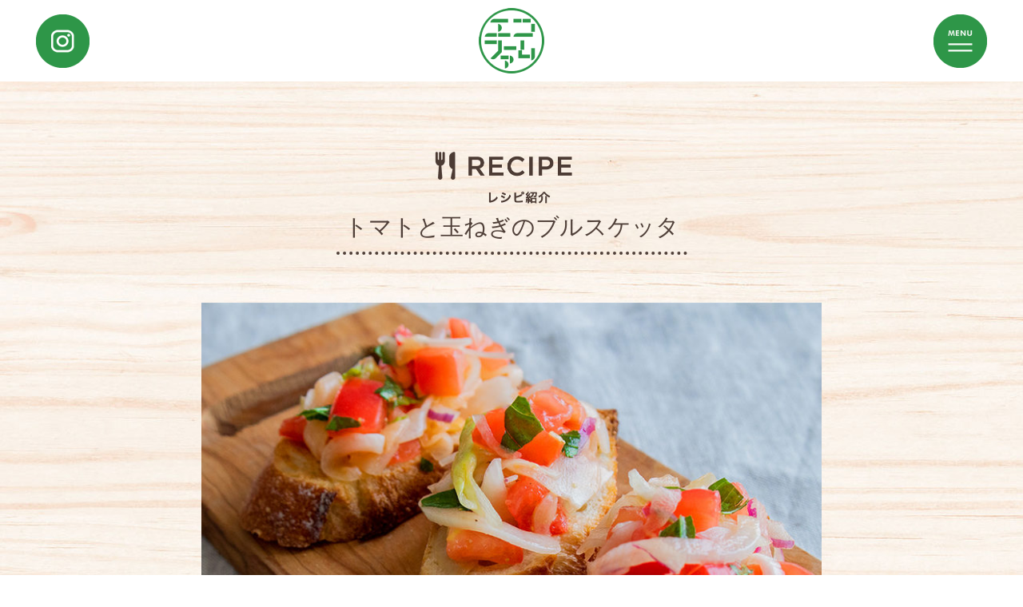

--- FILE ---
content_type: text/html; charset=UTF-8
request_url: https://www.808.jp/recipe/326/
body_size: 7945
content:
<!DOCTYPE html>
<html lang="ja">
<head><!-- Global site tag (gtag.js) - Google Analytics -->
<script async src="https://www.googletagmanager.com/gtag/js?id=UA-154968807-1"></script>
<script>
  window.dataLayer = window.dataLayer || [];
  function gtag(){dataLayer.push(arguments);}
  gtag('js', new Date());

  gtag('config', 'UA-154968807-1');
</script>

	<meta charset="utf-8">
	<meta name="description" itemprop="description" content="ECO FARM エコファームは味と安全性ににこだわったカット野菜を最先端の記述と真心でお届けいたします。" />
<meta name="keywords" itemprop="keywords" content="カット野菜,エコファーム,ECO FARM,神戸,セブンプレミアム,農業,岩岡町,関西三協" />
	<link rel=”shortcut icon” href=”favicon.ico” />
	<title>  トマトと玉ねぎのブルスケッタ　ECO FARM | エコファーム　味と安全性ににこだわったカット野菜</title>
	<meta name="viewport" content="width=device-width, initial-scale=1" />
	<link rel="stylesheet" type="text/css" href="https://www.808.jp/wp-content/themes/ecofarm/css/slider-pro.min.css">
	<link href="https://www.808.jp/wp-content/themes/ecofarm/style.css" rel="stylesheet">
	<meta name='robots' content='max-image-preview:large' />
	<style>img:is([sizes="auto" i], [sizes^="auto," i]) { contain-intrinsic-size: 3000px 1500px }</style>
	<script type="text/javascript">
/* <![CDATA[ */
window._wpemojiSettings = {"baseUrl":"https:\/\/s.w.org\/images\/core\/emoji\/16.0.1\/72x72\/","ext":".png","svgUrl":"https:\/\/s.w.org\/images\/core\/emoji\/16.0.1\/svg\/","svgExt":".svg","source":{"concatemoji":"https:\/\/www.808.jp\/wp-includes\/js\/wp-emoji-release.min.js?ver=6.8.2"}};
/*! This file is auto-generated */
!function(s,n){var o,i,e;function c(e){try{var t={supportTests:e,timestamp:(new Date).valueOf()};sessionStorage.setItem(o,JSON.stringify(t))}catch(e){}}function p(e,t,n){e.clearRect(0,0,e.canvas.width,e.canvas.height),e.fillText(t,0,0);var t=new Uint32Array(e.getImageData(0,0,e.canvas.width,e.canvas.height).data),a=(e.clearRect(0,0,e.canvas.width,e.canvas.height),e.fillText(n,0,0),new Uint32Array(e.getImageData(0,0,e.canvas.width,e.canvas.height).data));return t.every(function(e,t){return e===a[t]})}function u(e,t){e.clearRect(0,0,e.canvas.width,e.canvas.height),e.fillText(t,0,0);for(var n=e.getImageData(16,16,1,1),a=0;a<n.data.length;a++)if(0!==n.data[a])return!1;return!0}function f(e,t,n,a){switch(t){case"flag":return n(e,"\ud83c\udff3\ufe0f\u200d\u26a7\ufe0f","\ud83c\udff3\ufe0f\u200b\u26a7\ufe0f")?!1:!n(e,"\ud83c\udde8\ud83c\uddf6","\ud83c\udde8\u200b\ud83c\uddf6")&&!n(e,"\ud83c\udff4\udb40\udc67\udb40\udc62\udb40\udc65\udb40\udc6e\udb40\udc67\udb40\udc7f","\ud83c\udff4\u200b\udb40\udc67\u200b\udb40\udc62\u200b\udb40\udc65\u200b\udb40\udc6e\u200b\udb40\udc67\u200b\udb40\udc7f");case"emoji":return!a(e,"\ud83e\udedf")}return!1}function g(e,t,n,a){var r="undefined"!=typeof WorkerGlobalScope&&self instanceof WorkerGlobalScope?new OffscreenCanvas(300,150):s.createElement("canvas"),o=r.getContext("2d",{willReadFrequently:!0}),i=(o.textBaseline="top",o.font="600 32px Arial",{});return e.forEach(function(e){i[e]=t(o,e,n,a)}),i}function t(e){var t=s.createElement("script");t.src=e,t.defer=!0,s.head.appendChild(t)}"undefined"!=typeof Promise&&(o="wpEmojiSettingsSupports",i=["flag","emoji"],n.supports={everything:!0,everythingExceptFlag:!0},e=new Promise(function(e){s.addEventListener("DOMContentLoaded",e,{once:!0})}),new Promise(function(t){var n=function(){try{var e=JSON.parse(sessionStorage.getItem(o));if("object"==typeof e&&"number"==typeof e.timestamp&&(new Date).valueOf()<e.timestamp+604800&&"object"==typeof e.supportTests)return e.supportTests}catch(e){}return null}();if(!n){if("undefined"!=typeof Worker&&"undefined"!=typeof OffscreenCanvas&&"undefined"!=typeof URL&&URL.createObjectURL&&"undefined"!=typeof Blob)try{var e="postMessage("+g.toString()+"("+[JSON.stringify(i),f.toString(),p.toString(),u.toString()].join(",")+"));",a=new Blob([e],{type:"text/javascript"}),r=new Worker(URL.createObjectURL(a),{name:"wpTestEmojiSupports"});return void(r.onmessage=function(e){c(n=e.data),r.terminate(),t(n)})}catch(e){}c(n=g(i,f,p,u))}t(n)}).then(function(e){for(var t in e)n.supports[t]=e[t],n.supports.everything=n.supports.everything&&n.supports[t],"flag"!==t&&(n.supports.everythingExceptFlag=n.supports.everythingExceptFlag&&n.supports[t]);n.supports.everythingExceptFlag=n.supports.everythingExceptFlag&&!n.supports.flag,n.DOMReady=!1,n.readyCallback=function(){n.DOMReady=!0}}).then(function(){return e}).then(function(){var e;n.supports.everything||(n.readyCallback(),(e=n.source||{}).concatemoji?t(e.concatemoji):e.wpemoji&&e.twemoji&&(t(e.twemoji),t(e.wpemoji)))}))}((window,document),window._wpemojiSettings);
/* ]]> */
</script>
<style id='wp-emoji-styles-inline-css' type='text/css'>

	img.wp-smiley, img.emoji {
		display: inline !important;
		border: none !important;
		box-shadow: none !important;
		height: 1em !important;
		width: 1em !important;
		margin: 0 0.07em !important;
		vertical-align: -0.1em !important;
		background: none !important;
		padding: 0 !important;
	}
</style>
<link rel='stylesheet' id='wp-block-library-css' href='https://www.808.jp/wp-includes/css/dist/block-library/style.min.css?ver=6.8.2' type='text/css' media='all' />
<style id='classic-theme-styles-inline-css' type='text/css'>
/*! This file is auto-generated */
.wp-block-button__link{color:#fff;background-color:#32373c;border-radius:9999px;box-shadow:none;text-decoration:none;padding:calc(.667em + 2px) calc(1.333em + 2px);font-size:1.125em}.wp-block-file__button{background:#32373c;color:#fff;text-decoration:none}
</style>
<style id='global-styles-inline-css' type='text/css'>
:root{--wp--preset--aspect-ratio--square: 1;--wp--preset--aspect-ratio--4-3: 4/3;--wp--preset--aspect-ratio--3-4: 3/4;--wp--preset--aspect-ratio--3-2: 3/2;--wp--preset--aspect-ratio--2-3: 2/3;--wp--preset--aspect-ratio--16-9: 16/9;--wp--preset--aspect-ratio--9-16: 9/16;--wp--preset--color--black: #000000;--wp--preset--color--cyan-bluish-gray: #abb8c3;--wp--preset--color--white: #ffffff;--wp--preset--color--pale-pink: #f78da7;--wp--preset--color--vivid-red: #cf2e2e;--wp--preset--color--luminous-vivid-orange: #ff6900;--wp--preset--color--luminous-vivid-amber: #fcb900;--wp--preset--color--light-green-cyan: #7bdcb5;--wp--preset--color--vivid-green-cyan: #00d084;--wp--preset--color--pale-cyan-blue: #8ed1fc;--wp--preset--color--vivid-cyan-blue: #0693e3;--wp--preset--color--vivid-purple: #9b51e0;--wp--preset--gradient--vivid-cyan-blue-to-vivid-purple: linear-gradient(135deg,rgba(6,147,227,1) 0%,rgb(155,81,224) 100%);--wp--preset--gradient--light-green-cyan-to-vivid-green-cyan: linear-gradient(135deg,rgb(122,220,180) 0%,rgb(0,208,130) 100%);--wp--preset--gradient--luminous-vivid-amber-to-luminous-vivid-orange: linear-gradient(135deg,rgba(252,185,0,1) 0%,rgba(255,105,0,1) 100%);--wp--preset--gradient--luminous-vivid-orange-to-vivid-red: linear-gradient(135deg,rgba(255,105,0,1) 0%,rgb(207,46,46) 100%);--wp--preset--gradient--very-light-gray-to-cyan-bluish-gray: linear-gradient(135deg,rgb(238,238,238) 0%,rgb(169,184,195) 100%);--wp--preset--gradient--cool-to-warm-spectrum: linear-gradient(135deg,rgb(74,234,220) 0%,rgb(151,120,209) 20%,rgb(207,42,186) 40%,rgb(238,44,130) 60%,rgb(251,105,98) 80%,rgb(254,248,76) 100%);--wp--preset--gradient--blush-light-purple: linear-gradient(135deg,rgb(255,206,236) 0%,rgb(152,150,240) 100%);--wp--preset--gradient--blush-bordeaux: linear-gradient(135deg,rgb(254,205,165) 0%,rgb(254,45,45) 50%,rgb(107,0,62) 100%);--wp--preset--gradient--luminous-dusk: linear-gradient(135deg,rgb(255,203,112) 0%,rgb(199,81,192) 50%,rgb(65,88,208) 100%);--wp--preset--gradient--pale-ocean: linear-gradient(135deg,rgb(255,245,203) 0%,rgb(182,227,212) 50%,rgb(51,167,181) 100%);--wp--preset--gradient--electric-grass: linear-gradient(135deg,rgb(202,248,128) 0%,rgb(113,206,126) 100%);--wp--preset--gradient--midnight: linear-gradient(135deg,rgb(2,3,129) 0%,rgb(40,116,252) 100%);--wp--preset--font-size--small: 13px;--wp--preset--font-size--medium: 20px;--wp--preset--font-size--large: 36px;--wp--preset--font-size--x-large: 42px;--wp--preset--spacing--20: 0.44rem;--wp--preset--spacing--30: 0.67rem;--wp--preset--spacing--40: 1rem;--wp--preset--spacing--50: 1.5rem;--wp--preset--spacing--60: 2.25rem;--wp--preset--spacing--70: 3.38rem;--wp--preset--spacing--80: 5.06rem;--wp--preset--shadow--natural: 6px 6px 9px rgba(0, 0, 0, 0.2);--wp--preset--shadow--deep: 12px 12px 50px rgba(0, 0, 0, 0.4);--wp--preset--shadow--sharp: 6px 6px 0px rgba(0, 0, 0, 0.2);--wp--preset--shadow--outlined: 6px 6px 0px -3px rgba(255, 255, 255, 1), 6px 6px rgba(0, 0, 0, 1);--wp--preset--shadow--crisp: 6px 6px 0px rgba(0, 0, 0, 1);}:where(.is-layout-flex){gap: 0.5em;}:where(.is-layout-grid){gap: 0.5em;}body .is-layout-flex{display: flex;}.is-layout-flex{flex-wrap: wrap;align-items: center;}.is-layout-flex > :is(*, div){margin: 0;}body .is-layout-grid{display: grid;}.is-layout-grid > :is(*, div){margin: 0;}:where(.wp-block-columns.is-layout-flex){gap: 2em;}:where(.wp-block-columns.is-layout-grid){gap: 2em;}:where(.wp-block-post-template.is-layout-flex){gap: 1.25em;}:where(.wp-block-post-template.is-layout-grid){gap: 1.25em;}.has-black-color{color: var(--wp--preset--color--black) !important;}.has-cyan-bluish-gray-color{color: var(--wp--preset--color--cyan-bluish-gray) !important;}.has-white-color{color: var(--wp--preset--color--white) !important;}.has-pale-pink-color{color: var(--wp--preset--color--pale-pink) !important;}.has-vivid-red-color{color: var(--wp--preset--color--vivid-red) !important;}.has-luminous-vivid-orange-color{color: var(--wp--preset--color--luminous-vivid-orange) !important;}.has-luminous-vivid-amber-color{color: var(--wp--preset--color--luminous-vivid-amber) !important;}.has-light-green-cyan-color{color: var(--wp--preset--color--light-green-cyan) !important;}.has-vivid-green-cyan-color{color: var(--wp--preset--color--vivid-green-cyan) !important;}.has-pale-cyan-blue-color{color: var(--wp--preset--color--pale-cyan-blue) !important;}.has-vivid-cyan-blue-color{color: var(--wp--preset--color--vivid-cyan-blue) !important;}.has-vivid-purple-color{color: var(--wp--preset--color--vivid-purple) !important;}.has-black-background-color{background-color: var(--wp--preset--color--black) !important;}.has-cyan-bluish-gray-background-color{background-color: var(--wp--preset--color--cyan-bluish-gray) !important;}.has-white-background-color{background-color: var(--wp--preset--color--white) !important;}.has-pale-pink-background-color{background-color: var(--wp--preset--color--pale-pink) !important;}.has-vivid-red-background-color{background-color: var(--wp--preset--color--vivid-red) !important;}.has-luminous-vivid-orange-background-color{background-color: var(--wp--preset--color--luminous-vivid-orange) !important;}.has-luminous-vivid-amber-background-color{background-color: var(--wp--preset--color--luminous-vivid-amber) !important;}.has-light-green-cyan-background-color{background-color: var(--wp--preset--color--light-green-cyan) !important;}.has-vivid-green-cyan-background-color{background-color: var(--wp--preset--color--vivid-green-cyan) !important;}.has-pale-cyan-blue-background-color{background-color: var(--wp--preset--color--pale-cyan-blue) !important;}.has-vivid-cyan-blue-background-color{background-color: var(--wp--preset--color--vivid-cyan-blue) !important;}.has-vivid-purple-background-color{background-color: var(--wp--preset--color--vivid-purple) !important;}.has-black-border-color{border-color: var(--wp--preset--color--black) !important;}.has-cyan-bluish-gray-border-color{border-color: var(--wp--preset--color--cyan-bluish-gray) !important;}.has-white-border-color{border-color: var(--wp--preset--color--white) !important;}.has-pale-pink-border-color{border-color: var(--wp--preset--color--pale-pink) !important;}.has-vivid-red-border-color{border-color: var(--wp--preset--color--vivid-red) !important;}.has-luminous-vivid-orange-border-color{border-color: var(--wp--preset--color--luminous-vivid-orange) !important;}.has-luminous-vivid-amber-border-color{border-color: var(--wp--preset--color--luminous-vivid-amber) !important;}.has-light-green-cyan-border-color{border-color: var(--wp--preset--color--light-green-cyan) !important;}.has-vivid-green-cyan-border-color{border-color: var(--wp--preset--color--vivid-green-cyan) !important;}.has-pale-cyan-blue-border-color{border-color: var(--wp--preset--color--pale-cyan-blue) !important;}.has-vivid-cyan-blue-border-color{border-color: var(--wp--preset--color--vivid-cyan-blue) !important;}.has-vivid-purple-border-color{border-color: var(--wp--preset--color--vivid-purple) !important;}.has-vivid-cyan-blue-to-vivid-purple-gradient-background{background: var(--wp--preset--gradient--vivid-cyan-blue-to-vivid-purple) !important;}.has-light-green-cyan-to-vivid-green-cyan-gradient-background{background: var(--wp--preset--gradient--light-green-cyan-to-vivid-green-cyan) !important;}.has-luminous-vivid-amber-to-luminous-vivid-orange-gradient-background{background: var(--wp--preset--gradient--luminous-vivid-amber-to-luminous-vivid-orange) !important;}.has-luminous-vivid-orange-to-vivid-red-gradient-background{background: var(--wp--preset--gradient--luminous-vivid-orange-to-vivid-red) !important;}.has-very-light-gray-to-cyan-bluish-gray-gradient-background{background: var(--wp--preset--gradient--very-light-gray-to-cyan-bluish-gray) !important;}.has-cool-to-warm-spectrum-gradient-background{background: var(--wp--preset--gradient--cool-to-warm-spectrum) !important;}.has-blush-light-purple-gradient-background{background: var(--wp--preset--gradient--blush-light-purple) !important;}.has-blush-bordeaux-gradient-background{background: var(--wp--preset--gradient--blush-bordeaux) !important;}.has-luminous-dusk-gradient-background{background: var(--wp--preset--gradient--luminous-dusk) !important;}.has-pale-ocean-gradient-background{background: var(--wp--preset--gradient--pale-ocean) !important;}.has-electric-grass-gradient-background{background: var(--wp--preset--gradient--electric-grass) !important;}.has-midnight-gradient-background{background: var(--wp--preset--gradient--midnight) !important;}.has-small-font-size{font-size: var(--wp--preset--font-size--small) !important;}.has-medium-font-size{font-size: var(--wp--preset--font-size--medium) !important;}.has-large-font-size{font-size: var(--wp--preset--font-size--large) !important;}.has-x-large-font-size{font-size: var(--wp--preset--font-size--x-large) !important;}
:where(.wp-block-post-template.is-layout-flex){gap: 1.25em;}:where(.wp-block-post-template.is-layout-grid){gap: 1.25em;}
:where(.wp-block-columns.is-layout-flex){gap: 2em;}:where(.wp-block-columns.is-layout-grid){gap: 2em;}
:root :where(.wp-block-pullquote){font-size: 1.5em;line-height: 1.6;}
</style>
<link rel='stylesheet' id='contact-form-7-css' href='https://www.808.jp/wp-content/plugins/contact-form-7/includes/css/styles.css?ver=6.1.4' type='text/css' media='all' />
<link rel="https://api.w.org/" href="https://www.808.jp/wp-json/" /><link rel="alternate" title="JSON" type="application/json" href="https://www.808.jp/wp-json/wp/v2/recipe/326" /><link rel="EditURI" type="application/rsd+xml" title="RSD" href="https://www.808.jp/xmlrpc.php?rsd" />
<meta name="generator" content="WordPress 6.8.2" />
<link rel="canonical" href="https://www.808.jp/recipe/326/" />
<link rel='shortlink' href='https://www.808.jp/?p=326' />
<link rel="alternate" title="oEmbed (JSON)" type="application/json+oembed" href="https://www.808.jp/wp-json/oembed/1.0/embed?url=https%3A%2F%2Fwww.808.jp%2Frecipe%2F326%2F" />
<link rel="alternate" title="oEmbed (XML)" type="text/xml+oembed" href="https://www.808.jp/wp-json/oembed/1.0/embed?url=https%3A%2F%2Fwww.808.jp%2Frecipe%2F326%2F&#038;format=xml" />
<link rel="icon" href="https://www.808.jp/wp-content/uploads/2024/03/cropped-green_logo-1-32x32.png" sizes="32x32" />
<link rel="icon" href="https://www.808.jp/wp-content/uploads/2024/03/cropped-green_logo-1-192x192.png" sizes="192x192" />
<link rel="apple-touch-icon" href="https://www.808.jp/wp-content/uploads/2024/03/cropped-green_logo-1-180x180.png" />
<meta name="msapplication-TileImage" content="https://www.808.jp/wp-content/uploads/2024/03/cropped-green_logo-1-270x270.png" />
	<script src="https://www.808.jp/wp-content/themes/ecofarm/js/jquery.min.js"></script>
	<script src="https://www.808.jp/wp-content/themes/ecofarm/js/jquery.SliderPro.min.js"></script>
	<script src="https://www.808.jp/wp-content/themes/ecofarm/js/smoothscroll.js"></script>
	<script src="https://www.808.jp/wp-content/themes/ecofarm/js/common.js"></script>
	<script type="text/javascript">
		var imageSrcs = new Array();

		imageSrcs = [
		    'https://www.808.jp/wp-content/themes/ecofarm/img/home_top1.jpg',
		    'https://www.808.jp/wp-content/themes/ecofarm/img/home_top2.jpg',
		    'https://www.808.jp/wp-content/themes/ecofarm/img/home_top3.jpg',
		    'https://www.808.jp/wp-content/themes/ecofarm/img/home_top4.jpg',
			'https://www.808.jp/wp-content/themes/ecofarm/img/sp_home_top1.jpg',
		    'https://www.808.jp/wp-content/themes/ecofarm/img/sp_home_top2.jpg',
		    'https://www.808.jp/wp-content/themes/ecofarm/img/sp_home_top3.jpg',
		    'https://www.808.jp/wp-content/themes/ecofarm/img/sp_home_top4.jpg',
		];

		var loaded = 0;
		$.each(imageSrcs,function(index,val){
		  var img = $( new Image() );
		  img.bind('load', function(){
		          loaded++;
		          if(loaded == imageSrcs.length){
		    imagesCompleted();
		  }
		  } );
		  img.attr('src',this);
		});
		function imagesCompleted( ){
		    setTimeout('load()',100);
		}
		function load(){
		  $("#loader").fadeOut(800);
		  $(".wrapper").fadeIn(1000);
		  $("#fade").fadeOut(800);

		  var speed = 400;
		  var href = location.hash;
		  if (!href) {
		      target = $("#top");
		  } else {
		      var target = $(href);
		  }
// 		  var position = target.offset().top;
// 		  var headerHeight = $("#header").outerHeight();
// 		  position = position - headerHeight;
// 		  console.log(position);

// 		  $('html,body').animate({
// 		      scrollTop: position
// 		  }, speed, 'swing');
		}
	</script>
</head>
	
<body>
	<div id="loader"><img src="https://www.808.jp/wp-content/themes/ecofarm/img/loading.gif" /></div>
	<div id="fade"></div>
	<div class="wrapper">
		<div class="menu">
			<p class="menu_close"><img src="https://www.808.jp/wp-content/themes/ecofarm/img/menu_close.png"></p>
			<p class="menu_logo"><a href="https://www.808.jp"><img src="https://www.808.jp/wp-content/themes/ecofarm/img/top_logo.png"></a></p>
			<p class="menu_home"><a href="https://www.808.jp"><img src="https://www.808.jp/wp-content/themes/ecofarm/img/menu_home.png"></a></p>
			<p class="menu_products"><a href="https://www.808.jp/product"><img src="https://www.808.jp/wp-content/themes/ecofarm/img/menu_products.png"></a></p>
			<p class="menu_our_prides"><a href="https://www.808.jp/pride"><img src="https://www.808.jp/wp-content/themes/ecofarm/img/menu_our_prides.png"></a></p>
			<p class="menu_now"><a href="https://www.808.jp/now"><img src="https://www.808.jp/wp-content/themes/ecofarm/img/menu_now.png"></a></p>
			<p class="menu_recipe"><a href="https://www.808.jp/recipe"><img src="https://www.808.jp/wp-content/themes/ecofarm/img/menu_recipe.png"></a></p>
			<p class="menu_instagram"><a href="https://www.instagram.com/ecofarm1808/" target="blank"><img src="https://www.808.jp/wp-content/themes/ecofarm/img/instagram_white.png"></a></p>
			<ul>
  				<li><a href="https://www.808.jp/company">会社概要</a></li><li> ｜ </li>
    			<li><a href="https://www.808.jp/contactform">お問い合わせ</a></li><li> ｜ </li>
    			<li><a href="https://www.808.jp/faq">よくあるご質問</a></li>
  			</ul>
		</div>		<div class="home_sec01_menu" id="common_top_menu">
			<p class="fl"><a href="https://www.instagram.com/ecofarm1808/" target="blank"><img src="https://www.808.jp/wp-content/themes/ecofarm/img/green_instagram.png"></a></p>
			<p class="fr menu_icon_click"><img src="https://www.808.jp/wp-content/themes/ecofarm/img/menu_icon.png"></p>
			<p class="home_sec01_green_logo"><a href="https://www.808.jp/"><img src="https://www.808.jp/wp-content/themes/ecofarm/img/green_logo.png"></a></p>
		</div>
<div class="common_top_menu"></div>
		<div class="recipes_header">
			<p class="recipes_header_img"><img src="https://www.808.jp/wp-content/themes/ecofarm/img/recipe_logo.png"></p>
		</div>	
		
				
				<div class="recipe_title mgt10">
			<p><span class="product_title_text">トマトと玉ねぎのブルスケッタ</span></p>
		</div>
		<div class="recipe_main ">
			<div class="recipe_main_img">
				<p><img src="https://www.808.jp/wp-content/uploads/2020/07/877-800x614-1-800x614.jpg"></p>
				<div class="recipe_main_detail">
					<p class="recipe_main_detail_text">簡単おしゃれで美味しいイタリアン前菜</p>
					<p class="recipe_main_detail_time">2~3人分</p>
				</div>
			</div>
			<div class="recipe_main_content mgt60">
				<div class="recipe_main_content_material">
					<p class="recipe_material_header"><img src="https://www.808.jp/wp-content/themes/ecofarm/img/recipe_material_header.png"></p>
															<p class="recipe_main_content_item">淡路島産玉ねぎサラダ…1パック</p>
										<p class="recipe_main_content_item">トマト…1個</p>
										<p class="recipe_main_content_item">バゲット…1/2本</p>
										<p class="recipe_main_content_item">バジル…2~3枚</p>
										<p class="recipe_main_content_item">にんにく…1/2個</p>
										<p class="recipe_main_content_item">オリーブオイル…小さじ2、塩…小さじ1/3、胡椒…少々</p>
														</div>
				<div class="recipe_main_conent_method">
					<p class="recipe_method_header"><img src="https://www.808.jp/wp-content/themes/ecofarm/img/recipe_method_header.png"></p>
															<p class="recipe_main_content_item">１. トマトは角切りにして水気を切り、バジルは小さく手でちぎる。バゲットは1.5cm幅に切る。</p>
										<p class="recipe_main_content_item">２. 玉ねぎに塩を半量振りしんなりしたら水気を切り、トマト、バジル、オリーブオイル、胡椒、残りの塩を入れて和える。</p>
										<p class="recipe_main_content_item">３. バゲットをトースターで軽く焼き、にんにくをこすりつけて風味付けし、２をのせて完成。</p>
															
				</div>
			</div>
		</div>
		<div class="recipe_products">
			<p class="recipe_products_header"><span class="product_title_text"><img src="https://www.808.jp/wp-content/themes/ecofarm/img/recipe_product.png"></span></p>
			<div class="recipe_products_list">
														<div>
						<p><a href="https://www.808.jp/product/224/"><img src="https://www.808.jp/wp-content/uploads/2019/11/tamanegi-1.jpg"></a></p>
						<p class="mgt15">玉ねぎサラダ</p>
					</div>
																								
			</div>
		</div>
				<div class="mgt45 mgb60">
			<p class="products_btn"><a href="https://www.808.jp/recipe">レシピ一覧へ戻る</a></p>
		</div>
		<div class="recent_recipe mgt30">
			<p class="recent_recipe_header"><span class="product_title_text"><img src="https://www.808.jp/wp-content/themes/ecofarm/img/recent_recipe.png"></span></p>
		</div>
		<div class="now_relatives mgt60">
			<div class="recipe_items mgt50">
								<div class="recipe_item">
					<a href="https://www.808.jp/recipe/953/"><p class="recipe_item_img"><img src="https://www.808.jp/wp-content/uploads/2025/12/2-1.jpg"></p>
					<p class="recipe_item_text"><span class="recipe_item_time">2026.01.19</span><span class="recipe_item_title">ベーコン巻きミートローフ</span></p></a>
				</div>
								<div class="recipe_item">
					<a href="https://www.808.jp/recipe/950/"><p class="recipe_item_img"><img src="https://www.808.jp/wp-content/uploads/2025/12/1.jpg"></p>
					<p class="recipe_item_text"><span class="recipe_item_time">2025.12.29</span><span class="recipe_item_title">参鶏湯風鍋</span></p></a>
				</div>
								<div class="recipe_item">
					<a href="https://www.808.jp/recipe/948/"><p class="recipe_item_img"><img src="https://www.808.jp/wp-content/uploads/2025/12/3-1-800x800.jpg"></p>
					<p class="recipe_item_text"><span class="recipe_item_time">2025.12.23</span><span class="recipe_item_title">アボカドムースとえびのサラダ仕立て</span></p></a>
				</div>
							</div>
		</div>
		    <div class="footer">
    	<div class="footer_right">
    		<ul>
				<li><a href="https://www.808.jp/company">会社概要</a></li><li> ｜ </li>
    			<li><a href="https://www.808.jp/contactform">お問い合わせ</a></li><li> ｜ </li>
    			<li><a href="https://www.808.jp/faq">よくあるご質問</a></li>
    		</ul>
    		<p class="copyright pc">Copyright © Kansaisankyo Inc.All Rights Reserved.</p>
    	</div>
    	<div class="footer_left">
    		<p class="footer_logo"><a href="https://www.808.jp/"><img src="https://www.808.jp/wp-content/themes/ecofarm/img/top_logo.png"></a></p>
    	</div>
		<p class="copyright sp">Copyright © Kansaisankyo Inc.All Rights Reserved.</p>
    </div>
  </div>
  <script type="speculationrules">
{"prefetch":[{"source":"document","where":{"and":[{"href_matches":"\/*"},{"not":{"href_matches":["\/wp-*.php","\/wp-admin\/*","\/wp-content\/uploads\/*","\/wp-content\/*","\/wp-content\/plugins\/*","\/wp-content\/themes\/ecofarm\/*","\/*\\?(.+)"]}},{"not":{"selector_matches":"a[rel~=\"nofollow\"]"}},{"not":{"selector_matches":".no-prefetch, .no-prefetch a"}}]},"eagerness":"conservative"}]}
</script>
<script type="text/javascript" src="https://www.808.jp/wp-includes/js/dist/hooks.min.js?ver=4d63a3d491d11ffd8ac6" id="wp-hooks-js"></script>
<script type="text/javascript" src="https://www.808.jp/wp-includes/js/dist/i18n.min.js?ver=5e580eb46a90c2b997e6" id="wp-i18n-js"></script>
<script type="text/javascript" id="wp-i18n-js-after">
/* <![CDATA[ */
wp.i18n.setLocaleData( { 'text direction\u0004ltr': [ 'ltr' ] } );
/* ]]> */
</script>
<script type="text/javascript" src="https://www.808.jp/wp-content/plugins/contact-form-7/includes/swv/js/index.js?ver=6.1.4" id="swv-js"></script>
<script type="text/javascript" id="contact-form-7-js-translations">
/* <![CDATA[ */
( function( domain, translations ) {
	var localeData = translations.locale_data[ domain ] || translations.locale_data.messages;
	localeData[""].domain = domain;
	wp.i18n.setLocaleData( localeData, domain );
} )( "contact-form-7", {"translation-revision-date":"2025-11-30 08:12:23+0000","generator":"GlotPress\/4.0.3","domain":"messages","locale_data":{"messages":{"":{"domain":"messages","plural-forms":"nplurals=1; plural=0;","lang":"ja_JP"},"This contact form is placed in the wrong place.":["\u3053\u306e\u30b3\u30f3\u30bf\u30af\u30c8\u30d5\u30a9\u30fc\u30e0\u306f\u9593\u9055\u3063\u305f\u4f4d\u7f6e\u306b\u7f6e\u304b\u308c\u3066\u3044\u307e\u3059\u3002"],"Error:":["\u30a8\u30e9\u30fc:"]}},"comment":{"reference":"includes\/js\/index.js"}} );
/* ]]> */
</script>
<script type="text/javascript" id="contact-form-7-js-before">
/* <![CDATA[ */
var wpcf7 = {
    "api": {
        "root": "https:\/\/www.808.jp\/wp-json\/",
        "namespace": "contact-form-7\/v1"
    }
};
/* ]]> */
</script>
<script type="text/javascript" src="https://www.808.jp/wp-content/plugins/contact-form-7/includes/js/index.js?ver=6.1.4" id="contact-form-7-js"></script>
</body>
</html>

--- FILE ---
content_type: text/css
request_url: https://www.808.jp/wp-content/themes/ecofarm/style.css
body_size: 10532
content:
@charset "UTF-8";
/*
Theme Name: ecofarm
Author: ecofarm
Version: 1.0
*/

/*----------------------------------------------------
 base
----------------------------------------------------*/
html,
body {
  height: 100%;
}

/*----------------------------------------------------
 reset
----------------------------------------------------*/
html,
body,
div,
span,
object,
iframe,
h1,
h2,
h3,
h4,
h5,
h6,
p,
blockquote,
pre,
abbr,
address,
cite,
code,
del,
dfn,
em,
img,
ins,
kbd,
q,
samp,
small,
strong,
sub,
sup,
var,
b,
i,
dl,
dt,
dd,
ol,
ul,
li,
fieldset,
form,
label,
legend,
table,
caption,
tbody,
tfoot,
thead,
tr,
th,
td,
article,
aside,
canvas,
details,
figcaption,
figure,
footer,
header,
menu,
nav,
section,
summary,
time,
mark,
audio,
video {
  margin: 0;
  padding: 0;
  border: 0;
  outline: 0;
  font-size: inherit;
  font-weight: inherit;
  vertical-align: baseline;
  background: transparent;
}
article,
aside,
details,
figcaption,
figure,
footer,
header,
hgroup,
menu,
nav,
section,
main,
summary {
  display: block;
}

/*----------------------------------------------------
 base
----------------------------------------------------*/
html {
  -webkit-text-size-adjust: 100%;
}
body {
  font-family: "ヒラギノ角ゴ Pro W3", "Hiragino Kaku Gothic Pro", "メイリオ",
    "Meiryo", "ＭＳ Ｐゴシック", arial, helvetica, sans-serif;
  width: 100%;
  font-weight: 300;
  min-width: 1000px;
  margin: 0;
  padding: 0;
  font-size: 15.4px;
  text-align: center;
  letter-spacing: 0;
  color: #322d29;
  word-break: break-all;
  overflow-wrap: break-word;
  box-sizing: border-box;
}
.fontb {
  font-weight: bold;
}
.txt_aln_l {
  text-align: left;
}
.txt_aln_c {
  text-align: center;
}
.txt_aln_r {
  text-align: right;
}
.w3 {
  font-weight: 300;
}
.w6 {
  font-weight: 600;
}
.clear {
  clear: both;
}
.clearfix {
  *zoom: 1;
}
.clearfix:after {
  content: "";
  display: block;
  height: 0;
  clear: both;
  overflow: hidden;
}
.fl {
  float: left;
}
.fr {
  float: right;
}
img {
  outline: 0;
  max-width: 100%;
  vertical-align: top;
  -ms-interpolation-mode: bicubic;
}
button {
  background: white;
}
a {
  cursor: pointer;
  text-decoration: none;
  outline: 0;
  border: 0;
  opacity: 1;
  color: white;
  -webkit-transition: opacity 0.3s ease-out 0s;
  -moz-transition: opacity 0.3s ease-out 0s;
  transition: opacity 0.3s ease-out 0s;
}
a img {
  -webkit-transition: opacity 0.3s ease-out 0s;
  -moz-transition: opacity 0.3s ease-out 0s;
  transition: opacity 0.3s ease-out 0s;
}
a p {
  -webkit-transition: opacity 0.3s ease-out 0s;
  -moz-transition: opacity 0.3s ease-out 0s;
  transition: opacity 0.3s ease-out 0s;
}
a:hover {
  opacity: 0.7;
}
a img:hover {
  opacity: 0.7;
}
a p:hover {
  opacity: 0.7;
}
.recipe_item a {
  color: inherit;
}
.home_sec03 .now_img {
  background: white;
}
.contents {
  opacity: 0.1;
  transform: translate(0, 50px);
  transition: all 300ms;
}
.scrollin {
  opacity: 1;
  transform: translate(0, 0);
}
.video-container {
  position: relative;
  padding-bottom: 56.25%;
  padding-top: 30px;
  height: 0;
  overflow: hidden;
}

.video-container iframe,
.video-container object,
.video-container embed {
  position: absolute;
  top: 0;
  left: 0;
  width: 100%;
  height: 100%;
}
.video-container {
  position: relative;
  padding-bottom: 56.25%;
  padding-top: 30px;
  height: 0;
  overflow: hidden;
}

.video-container iframe,
.video-container object,
.video-container embed {
  position: absolute;
  top: 0;
  left: 0;
  width: 100%;
  height: 100%;
}
@media screen and (max-width: 768px) {
  .pc {
    display: none !important;
  }
}
@media screen and (min-width: 769px) {
  .sp {
    display: none !important;
  }
  .sp_flr {
    float: none;
  }
  .sp_fll {
    float: none;
  }
  .img_block {
    display: flex;
  }
}
.font10 {
  font-size: 10px;
}
.font11 {
  font-size: 11px;
}
.font12 {
  font-size: 12px;
}
.font14 {
  font-size: 14px;
}
.font15 {
  font-size: 15px;
}
.font16 {
  font-size: 16px;
}
.font17 {
  font-size: 17px;
}
.font18 {
  font-size: 18px;
}
.font20 {
  font-size: 20px;
}
.font23 {
  font-size: 23px;
}
.font24 {
  font-size: 24px;
}
.font28 {
  font-size: 28px;
}
.font30 {
  font-size: 30px;
}
.font31 {
  font-size: 31px;
}
.font34 {
  font-size: 34px;
}
.font36 {
  font-size: 36px;
}
.font38 {
  font-size: 38px;
}
.font32 {
  font-size: 32px;
}
.font40 {
  font-size: 40px;
}
.font42 {
  font-size: 42px;
}
.font45 {
  font-size: 45px;
}
.font48 {
  font-size: 48px;
}
.font52 {
  font-size: 52px;
}
.font54 {
  font-size: 54px;
}
.font64 {
  font-size: 64px;
}
/***************
margins
***************/
.mgt5 {
  margin-top: 5px;
}
.mgt10 {
  margin-top: 10px;
}
.mgt15 {
  margin-top: 15px;
}
.mgt20 {
  margin-top: 20px;
}
.mgt25 {
  margin-top: 25px;
}
.mgt30 {
  margin-top: 30px;
}
.mgt35 {
  margin-top: 35px;
}
.mgt40 {
  margin-top: 40px;
}
.mgt45 {
  margin-top: 45px;
} /**/
.mgt50 {
  margin-top: 50px;
} /**/
.mgt60 {
  margin-top: 60px;
}
.mgt70 {
  margin-top: 70px;
}
.mgt80 {
  margin-top: 80px;
}
.mgt90 {
  margin-top: 90px;
}
.mgt100 {
  margin-top: 100px;
}

.mgb5 {
  margin-bottom: 5px;
}
.mgb10 {
  margin-bottom: 10px;
}
.mgb15 {
  margin-bottom: 15px;
}
.mgb20 {
  margin-bottom: 20px;
}
.mgb25 {
  margin-bottom: 25px;
}
.mgb30 {
  margin-bottom: 30px;
}
.mgb35 {
  margin-bottom: 35px;
}
.mgb40 {
  margin-bottom: 40px;
}
.mgb45 {
  margin-bottom: 45px;
}
.mgb50 {
  margin-bottom: 50px;
}
.mgb60 {
  margin-bottom: 60px;
}
.mgb70 {
  margin-bottom: 70px;
}
.mgb80 {
  margin-bottom: 80px;
}
.mgb90 {
  margin-bottom: 90px;
}
.mgb100 {
  margin-bottom: 100px;
} /**/

.mgl5 {
  margin-left: 5px;
}
.mgl10 {
  margin-left: 10px;
}
.mgl15 {
  margin-left: 15px;
}
.mgl20 {
  margin-left: 20px;
}
.mgl25 {
  margin-left: 25px;
}
.mgl30 {
  margin-left: 30px;
}
.mgl35 {
  margin-left: 35px;
}
.mgl40 {
  margin-left: 40px;
}
.mgl45 {
  margin-left: 45px;
}
.mgl50 {
  margin-left: 50px;
}
.mgl60 {
  margin-left: 60px;
}
.mgl70 {
  margin-left: 70px;
}
.mgl80 {
  margin-left: 80px;
}
.mgl90 {
  margin-left: 90px;
}
.mgl100 {
  margin-left: 100px;
}

.mgr5 {
  margin-right: 5px;
}
.mgr10 {
  margin-right: 10px;
}
.mgr15 {
  margin-right: 15px;
}
.mgr20 {
  margin-right: 20px;
}
.mgr25 {
  margin-right: 25px;
}
.mgr30 {
  margin-right: 30px;
}
.mgr35 {
  margin-right: 35px;
}
.mgr40 {
  margin-right: 40px;
}
.mgr45 {
  margin-right: 45px;
}
.mgr50 {
  margin-right: 50px;
}
.mgr60 {
  margin-right: 60px;
}
.mgr70 {
  margin-right: 70px;
}
.mgr80 {
  margin-right: 80px;
}
.mgr90 {
  margin-right: 90px;
}
.mgr100 {
  margin-right: 100px;
}
/***************
paddings
***************/
.pdt5 {
  padding-top: 5px;
}
.pdt10 {
  padding-top: 10px;
}
.pdt15 {
  padding-top: 15px;
}
.pdt20 {
  padding-top: 20px;
}
.pdt25 {
  padding-top: 25px;
}
.pdt30 {
  padding-top: 30px;
}
.pdt35 {
  padding-top: 35px;
}
.pdt40 {
  padding-top: 40px;
}
.pdt45 {
  padding-top: 45px;
} /**/
.pdt50 {
  padding-top: 50px;
} /**/
.pdt60 {
  padding-top: 60px;
}
.pdt70 {
  padding-top: 70px;
}
.pdt75 {
  padding-top: 70px;
} /**/
.pdt80 {
  padding-top: 80px;
}
.pdt90 {
  padding-top: 90px;
}
.pdt100 {
  padding-top: 100px;
}
.pdt150 {
  padding-top: 150px;
}

.pdb5 {
  padding-bottom: 5px;
}
.pdb10 {
  padding-bottom: 10px;
}
.pdb15 {
  padding-bottom: 15px;
}
.pdb20 {
  padding-bottom: 20px;
}
.pdb25 {
  padding-bottom: 25px;
}
.pdb30 {
  padding-bottom: 30px;
}
.pdb35 {
  padding-bottom: 35px;
}
.pdb40 {
  padding-bottom: 40px;
}
.pdb45 {
  padding-bottom: 45px;
}
.pdb50 {
  padding-bottom: 50px;
}
.pdb60 {
  padding-bottom: 60px;
}
.pdb70 {
  padding-bottom: 70px;
}
.pdb80 {
  padding-bottom: 80px;
}
.pdb90 {
  padding-bottom: 90px;
}
.pdb100 {
  padding-bottom: 100px;
}

.pdl5 {
  padding-left: 5px;
}
.pdl10 {
  padding-left: 10px;
}
.pdl15 {
  padding-left: 15px;
}
.pdl20 {
  padding-left: 20px;
}
.pdl25 {
  padding-left: 25px;
}
.pdl30 {
  padding-left: 30px;
}
.pdl35 {
  padding-left: 35px;
}
.pdl40 {
  padding-left: 40px;
}
.pdl45 {
  padding-left: 45px;
}
.pdl50 {
  padding-left: 50px;
}
.pdl60 {
  padding-left: 60px;
}
.pdl70 {
  padding-left: 70px;
}
.pdl80 {
  padding-left: 80px;
}
.pdl90 {
  padding-left: 90px;
}
.pdl100 {
  padding-left: 100px;
}

.pdr5 {
  padding-right: 5px;
}
.pdr10 {
  padding-right: 10px;
}
.pdr15 {
  padding-right: 15px;
}
.pdr20 {
  padding-right: 20px;
}
.pdr25 {
  padding-right: 25px;
}
.pdr30 {
  padding-right: 30px;
}
.pdr35 {
  padding-right: 35px;
}
.pdr40 {
  padding-right: 40px;
}
.pdr45 {
  padding-right: 45px;
}
.pdr50 {
  padding-right: 50px;
}
.pdr60 {
  padding-right: 60px;
}
.pdr70 {
  padding-right: 70px;
}
.pdr80 {
  padding-right: 80px;
}
.pdr90 {
  padding-right: 90px;
}
.pdr100 {
  padding-right: 100px;
}

.white {
  color: white;
}
/*----------------------------------------------------
common
----------------------------------------------------*/
body {
  margin: 0 !important;
  background: url(img/back.jpg) repeat-y;
  overflow-x: hidden;
}
#slides {
  display: none;
}

/* Center the slideshow */
.container {
  width: 100%;
  height: auto;
}
#loader {
  width: 100%;
  height: 100%;
  position: fixed;
  top: 40%;
  z-index: 999999;
}
#fade {
  width: 100%;
  height: 100%;
  background-color: #fff;
  position: fixed;
  top: 0px;
  left: 0px;
  z-index: 99999;
}

/* Show active item in the pagination */
.slidesjs-container,
.slidesjs-control {
  width: 100% !important;
  height: calc(100vh - 57px) !important;
}
.slidesjs-pagination,
.slidesjs-navigation {
  display: none;
}
.slidesjs-control img {
  height: calc(100vh - 57px);
}
.menu {
  background-color: #2e9648;
  width: 100%;
  height: 100vh;
  color: white;
  z-index: 999;
  position: fixed;
  top: 0;
  left: 0;
  overflow-y: scroll;
  display: none;
}
.home_sec01_menu {
  z-index: 9999;
}
#common_top_menu {
  position: fixed;
  z-index: 999;
  top: 0;
  left: 0;
  width: 100%;
}
.common_top_menu {
  height: 100px;
}
.home_top {
  position: relative;
}
.top_logo {
  position: absolute;
  top: 50%;
  left: 50%;
  right: auto;
  transform: translate(-50%, -56.4%);
  z-index: 99;
}
.top_logo .main_logo img {
  width: 212px;
}
.top_logo .white img {
  margin-top: 50px;
  width: 413px;
}
#sliderContainer {
  background: url(img/home_top1.jpg) no-repeat;
  background-size: cover;
}
.home_top_menu {
  width: 840px;
  height: 57px;
  margin-left: auto;
  margin-right: auto;
}
.home_top_menu ul li {
  float: left;
  padding-right: 61px;
  line-height: 57px;
  list-style: none;
  font-size: 15.4px;
}
ul li a {
  color: #322d29;
}
.home_top_menu ul li:last-of-type {
  padding-right: 0;
}
.home_top_menu ul li img {
  padding-top: 17px;
  width: 24px;
}
.menu_icon {
  position: absolute;
  top: 30px;
  right: 46px;
  z-index: 99;
  width: 67px;
}
.menu_logo {
  width: 105px;
  margin: 70px auto 0;
}
.menu_home {
  width: 91px;
  margin: 60px auto 0;
}
.menu_products,
.menu_our_prides {
  width: 150px;
  margin: 47px auto 0;
}
.menu_now {
  width: 210px;
  margin: 47px auto 0;
}
.menu_recipe {
  width: 95px;
  margin: 47px auto 0;
}
.menu_instagram {
  width: 35px;
  margin: 47px auto 0;
}
.menu ul {
  font-size: 11.7px;
  display: flex;
  list-style: none;
  justify-content: center;
  align-items: center;
  margin: 47px auto 0;
}
.menu_icon_click {
  cursor: pointer;
}
.menu ul li {
  margin-right: 15px;
}
.menu ul li:last-of-type {
  margin-right: 0;
}
.menu ul a {
  color: white;
}
.menu_close {
  width: 30px;
  position: absolute;
  top: 40px;
  right: 49px;
  cursor: pointer;
}
.home_sec01_menu {
  background-color: white;
  padding: 10px 45px;
  width: 100%;
  box-sizing: border-box;
}
.home_sec01_menu img {
  width: 67px;
  padding-top: 7.5px;
}
.home_sec01_menu .home_sec01_green_logo img {
  width: 82px;
  padding-top: 0;
}
.products_logo {
  width: 376px;
  margin: 0 auto;
}
.products_img {
  width: 800px;
  margin: 0 auto;
}
.products_text {
  font-size: 15.4px;
  line-height: 2;
}
.home_products {
  margin-top: 12vw;
}
.products_btn {
  font-weight: 600;
  width: 290px;
  margin-left: auto;
  margin-right: auto;
  height: 50px;
  line-height: 50px;
  color: white;
  font-size: 15.4px;
  background-color: #2e9648;
  border-radius: 10px;
}
.products_btn a {
  display: block;
  color: white;
}
.home_sec02 {
  background: url(img/home_sec02_back.jpg);
  background-size: cover;
}
.pride_logo {
  width: 306px;
  margin: 0 auto;
}
.top_pride_imgs {
  display: flex;
  height: 22.89vw;
}
.top_pride_imgs p {
  width: calc(100% / 3);
}
.top_pride_imgs p img {
  width: auto;
  height: 100%;
}
.pride_text {
  line-height: 3;
  color: white;
}
.pride_slide {
  background-color: white;
}
.pride_btn,
.now_btn {
  width: 290px;
  margin-left: auto;
  margin-right: auto;
  height: 50px;
  font-weight: 600;
  line-height: 50px;
  color: white;
  background-color: white;
  border-radius: 10px;
}
.pride_btn a,
.now_btn a {
  display: block;
  color: #2e9648;
}
.home_sec03 {
  background: url(img/home_sec03_back.jpg);
  background-size: cover;
  padding-bottom: 125px;
}
.now_logo {
  width: 358px;
  margin-left: auto;
  margin-right: auto;
}
.now_img {
  width: 52.8%;
  margin-left: auto;
  margin-right: auto;
}
.now_btn {
  margin-bottom: 0;
}
.now_btn a {
  color: #2e9648;
}
.home_sec04 {
}
.news_slide_item img {
}
.recipe_logo {
  width: 200px;
  margin-left: auto;
  margin-right: auto;
}
.recipe_items {
  display: flex;
  flex-wrap: wrap;
  border: 1px solid #4c3b34;
  border-top: none;
  border-right: 0;
  border-bottom: 0;
}
.recipe_item_img {
  overflow-y: hidden;
  height: 21.42vw;
}
.recipe_item {
  width: calc(100% / 3);
  border-right: 1px solid #4c3b34;
  border-bottom: 1px solid #4c3b34;
  box-sizing: border-box;
}
.recipe_item:nth-of-type(1),
.recipe_item:nth-of-type(2),
.recipe_item:nth-of-type(3) {
  border-top: 1px solid #4c3b34;
}
.recipe_item_text {
  width: 100%;

  box-sizing: border-box;
  line-height: 50px;
  font-size: 12.5px;
  background-color: white;
  text-align: left;
  padding-left: 25px;
}
.recipe_item_title {
  margin-left: 20px;
}
.instagram_logo {
  width: 287px;
  margin-left: auto;
  margin-right: auto;
}
.fts-instagram,
.fts-instagram-scrollable {
  height: 25.23vw !important;
}
.fts-instagram-inline-block-centered {
  height: 100%;
  display: flex;
}
.slicker-instagram-placeholder,
.slicker-youtube-placeholder {
  height: 100%;
  margin: 0 !important;
}
.instagram_item {
  width: 25%;
}
.footer {
  background-color: #2e9648;
  height: 185px;
  color: white;
  padding: 55px;
  font-size: 15px;
  box-sizing: border-box;
}
.footer_left {
  float: left;
  width: 450px;
  display: flex;
}
.footer_logo {
  width: 75px;
}
.footer_left_text {
  width: 375px;
  text-align: left;
  line-height: 25px;
  padding-left: 25px;
}
.footer_right {
  float: right;
}
.footer_right ul {
  display: flex;
  list-style: none;
}
.footer_right ul li {
  margin-right: 15px;
}
.footer_right ul li:last-of-type {
  margin-right: 0;
}
.footer_right ul li a {
  color: white;
}
.copyright {
  padding-top: 25px;
  font-size: 12.2px;
  text-align: right;
}

/*******************************
products
*******************************/
.products_top_logo {
  width: 376.5px;
  margin: 75px auto 0;
  position: relative;
}
.products_top_text {
  line-height: 2;
}
.watere_drop_img {
  width: 110px;
  position: absolute;
  right: -185px;
  bottom: -100px;
}
.products_simple_logo {
  width: 248px;
  margin: 80px auto 0;
}
.products_items {
  width: 953px;
  margin: 20px auto 0;
  display: flex;
  flex-wrap: wrap;
}
.products_item {
  width: 205px;
  margin-right: 36px;
  list-style: none;
  margin-top: 50px;
}
.products_item:nth-child(4n + 0) {
  margin-right: 0;
}
.products_little_logo {
  width: 325px;
  margin: 20px auto 0;
}
.products_tre_logo {
  width: 354px;
  margin: 20px auto 0;
}
/*********************
product
**********************/
.product_top_logo {
  width: 288px;
  margin: 90px auto 0;
}
select {
  -webkit-appearance: none;
  -moz-appearance: none;
  -ms-appearance: none;
  appearance: none;
  outline: 0;
  box-shadow: none;
  border: 0 !important;
  background-image: none;
}
/* Remove IE arrow */
select::-ms-expand {
  display: none;
}
/* Custom Select */
.select {
  width: 353px;
  height: 40px;
  margin: 32px auto 0;
  position: relative;
  display: flex;
  line-height: 2.7;
  overflow: hidden;
  text-align: center;
}
select {
  flex: 1;
  padding: 0 0.5em;
  cursor: pointer;
  font-size: 15.4px;
  text-align: center;
}
/* Arrow */
.select::after {
  content: "\25BC";
  position: absolute;
  top: 0;
  color: white;
  right: 0;
  padding: 0 1em;
  background: #4c3b34;
  cursor: pointer;
  pointer-events: none;
  -webkit-transition: 0.25s all ease;
  -o-transition: 0.25s all ease;
  transition: 0.25s all ease;
}
/* Transition */
.select:hover::after {
  color: #f39c12;
}
.product_title_text {
  font-size: 29px;
  border-bottom: 3.5px dotted #4f3f38;
  padding: 0 10px 10px;
  color: #4f3f38;
  display: inline-block;
}
.product_detail {
  text-align: left;
  width: 1100px;
  margin: 45px auto 0;
}
.divide_detail,
.product_detail {
  display: flex;
}
.product_detail_img {
  width: 406px;
  margin-right: 112px;
}
.product_detail_text {
  width: 582px;
}
.product_detail_title {
  color: #2e9648;
  font-size: 17.5px;
  padding-bottom: 10px;
}
.product_detail_content {
  padding-bottom: 30px;
  margin-right: 20px;
}
.product_detail_content img {
  height: 100%;
}
.product_detail_content img {
  width: 93px;
}
.divide_detail div {
  width: 50%;
}
.product_recipe_header {
  width: 372px;
  margin: 155px auto 0;
}

.flex_part .flex_img_left {
  display: flex;
  flex-direction: row;
  justify-content: space-between;
}

.flex_part .flex_img_left > img {
  object-fit: contain;
}

.flex_part .flex_body {
  flex: 1;
}

.flex_part .flex_img_right {
  display: flex;
  justify-content: space-between;
  flex-direction: row-reverse;
}

.flex_part .flex_img_right > img {
  object-fit: contain;
}

/**************************
now
***************************/
.now_top {
  height: 38.67vw;
  background: url(img/now_top1.jpg) center no-repeat;
  background-size: cover;
}
.now_top_logo {
  width: 365px;
  margin: 0 auto;
  padding-top: 16vw;
}
.now_main .recipe_item_img {
  height: 20.42vw;
}
#now_item {
  background-color: white;
}
.now_item_main {
  width: 776px;
  margin: 60px auto 0;
  line-height: 2;
}
.now_item_main_text {
  font-size: 13px;
  text-align: left;
  line-height: 24px;
}
.now_item_main p img {
  height: auto !important;
}
.now_item_main p iframe {
  width: 100%;
}
.now_relatives_header {
  width: 167px;
  margin: 115px auto 0;
}
/***********************
recipes
************************/
.recipes_header_img {
  width: 200px;
  margin: 90px auto 0;
}
.recipes_header_text {
  line-height: 2;
}
.recipe_title .product_title_text {
  padding-left: 10px;
  padding-right: 10px;
}

.recipe_main {
  width: 776px;
  margin: 0 auto;
  padding-top: 60px;
}
.recipesp{
  padding-top: 30px;
}
.recipe_main_detail {
  background-color: #4e443b;
  padding: 30px 40px;
  color: white;
  display: flex;
  text-align: left;
}
.recipe_main_detail_text {
  width: 550px;
  margin-right: 23px;
  font-size: 13.5px;
  line-height: 25px;
}
.recipe_main_detail_time {
  width: 123px;
  font-size: 18.1px;
  color: #ff9200;
  text-align: right;
}
.recipe_main_content {
  display: flex;
  text-align: left;
}
.recipe_main_content_material {
  width: 250px;
  margin-right: 60px;
}
.recipe_material_header {
  border-bottom: 2px solid #4e443b;
  padding-bottom: 15px;
}
.recipe_material_header img {
  width: 95px;
}
.recipe_main_conent_method {
  width: 466px;
}
.recipe_method_header {
  border-bottom: 2px solid #4e443b;
  padding-bottom: 15px;
}
.recipe_method_header img {
  width: 133px;
}
.recipe_main_content_item {
  padding: 27px 0;
  border-bottom: 1px solid #4e443b;
  line-height: 33.3px;
}
.recipe_content_item_underline {
  text-decoration: underline;
}
.recipe_products_header {
  width: 154px;
  margin: 80px auto 0;
}
.recipe_products_list {
  display: flex;
  flex-wrap: wrap;
  width: 470px;
  margin: 5px auto 0;
}
.recipe_products_list div {
  margin: 3vw 15px 0;
}
.recipe_products_list p {
  width: 205px;
}
.recent_recipe_header {
  width: 213px;
  margin: 0 auto;
}
.product_detail_mainv {
  display: flex;
  flex-wrap: wrap;
}
/*****************************
faq
******************************/
#faq {
  background: white;
}
.faq_header {
  width: 240px;
  margin: 0 auto;
}
.faq_header_text {
}
.faq_main {
  padding-bottom: 92px;
}
.faq_main_content {
  border-top: 1px solid #4f3f38;
  width: 775px;
  margin: 50px auto 0;
  text-align: left;
}
.question_item {
  height: 62px;
  line-height: 62px;
  font-size: 13px;
}
.question_item img {
  vertical-align: middle;
  margin-left: 10px;
}
.faq_connect {
  width: 545px;
  margin: 35px auto 0;
}
/**************************
contact
*************************/
.contact_header {
  width: 218px;
  margin: 0 auto;
}
#contact {
  background: white;
}
.contact_form {
  width: 600px;
  margin: 0 auto;
  text-align: left;
  font-size: 13px;
}

.contact_item {
  margin: 49px;
}
.contact_item_input {
  height: 55px;
  width: 100%;
  border: none;
  line-height: 55px;
  margin-top: 25px;
  padding: 0 10px;
  background-color: #ffffff;
}
.wpcf7-dynamictext {
  height: 55px;
  width: 100%;
  border: none;
  line-height: 55px;
  margin-top: 25px;
  padding: 0 10px;
  background-color: #ffffff;
}
select.contact_item_input {
  font-size: 13px;
}
.contact_item_textarea {
  height: 130px;
  width: 100%;
  border: none;
  line-height: 24px;
  margin-top: 25px;
  padding: 0 10px;
  background-color: #ffffff;
}
.products_btn input {
  color: white;
  font-weight: 600;
  text-align: center;
  background: transparent;
  border: none;
  width: 100%;
  cursor: pointer;
}
/********************************
company
***********************************/
#company {
  background: white;
}
.company_header {
  width: 161px;
  margin: 75px auto 0;
}
.company_main {
  width: 774px;
  margin: 75px auto 0;
}
.company_main h3 {
  text-align: left;
  font-size: 24px;
}
.company_text {
  margin-top: 20px;
  text-align: left;
  margin-bottom: 90px;
}
.company_text .flex_img {
  max-width: 340px;
  width: 100%;
  display: flex;
  flex-direction: column;
  align-items: center;
  justify-content: flex-start;
}
.company_text .flex_img a {
  display: block;
  margin: 0 0;
  background: #34954b;
  border-radius: 15px;
  color: white;
  font-size: 16px;
  text-align: center;
  padding: 8px 35px;
}
.company_text .flex_img img {
  margin-bottom: 20px;
}
.company_text .flex_body {
  padding-right: 20px;
}
.company_text_item {
  border-bottom: 1px solid #4f3f38;
  height: 60px;
  line-height: 60px;
  font-size: 13px;
}
.company_text_item:first-child {
  border-top: 1px solid #4f3f38;
}
/***********************
pride
***********************/
#pride {
  background: white;
}
.pride_top {
  position: relative;
}
.pride_top_logo {
  position: absolute;
  width: 82px;
  top: 50%;
  left: 50%;
  margin-top: -170.5px;
  margin-left: -41px;
}
.pride_material_title {
  width: 104px;
  margin: 62px auto 0;
}
.pride_material_text {
  font-size: 18px;
  margin-top: 67px;
  font-weight: 600;
  letter-spacing: 2px;
}
.pride_material_text_small {
  font-size: 13px;
  margin-top: 30px;
  color: #4f3f38;
  letter-spacing: 1px;
  line-height: 24px;
}
.pride_material_slide {
  margin-top: 60px;
}
.pride_method_title {
  width: 161px;
  margin: 100px auto 0;
}
.pride_method_item {
  display: flex;
}
.pride_method_img_box {
  width: 50%;
  position: relative;
}
.pride_method_mark {
  position: absolute;
  top: -54px;
  width: 148px;
}
.mark_left {
  left: 70px;
}
.mark_right {
  right: 70px;
}
.pride_method_text {
  width: 50%;
  padding: 9vw 6.25vw 0;
  box-sizing: border-box;
  text-align: left;
}

.company_img {
  margin-top: 75px;
}
@media only screen and (max-width: 1250px) {
  .pride_method_text {
    padding: 5vw 4.25vw 0;
  }
}
.pride_method_text_head {
  font-size: 18px;
}
.pride_method_text_content {
  font-size: 13px;
  padding-top: 27px;
  line-height: 24px;
  color: #4f3f38;
  letter-spacing: 1px;
}
.envi_head {
  width: 177px;
  margin: 100px auto 0;
}
.envi_sub_head {
  font-size: 18px;
  line-height: 30px;
}
.envi_sub_content {
  font-size: 13px;
  line-height: 24px;
  margin-top: 30px;
  color: #4f3f38;
}

/***************************
faq accordion
*****************************/
p.accordion {
  cursor: pointer;
  transition: 0.4s;
}
div.panel {
  max-height: 0;
  overflow: hidden;
  transition: 0.4s ease-in-out;
  opacity: 0;
  height: 42px;
  line-height: 42px;
  padding-bottom: 10px;
  box-sizing: border-box;
  font-size: 13px;
}
div.panel.show {
  opacity: 1;
  max-height: 500px;
}
.question {
  border-bottom: 1px solid #4f3f38;
}
/***********************
top_slider
**********************/
.wrapper {
  /*   height: 100%; */
}
.home_top {
  height: 100vh;
}
#sliderContainer {
  position: relative;
  height: calc(100% - 57px);
}
#sliderContainer .slider {
  width: 100%;
  height: 100%;
  background-repeat: no-repeat;
  background-size: auto 100%;
  background-size: cover;
  background-position: 50% 0px;
}

#mainSlider1 {
  position: absolute;
  background-image: url(img/home_top1.jpg);
  display: none;
}
#mainSlider2 {
  position: absolute;
  background-image: url(img/home_top2.jpg);
  display: none;
}
#mainSlider3 {
  position: absolute;
  background-image: url(img/home_top3.jpg);
  display: none;
}
#mainSlider4 {
  position: absolute;
  background-image: url(img/home_top4.jpg);
  display: none;
}
@media only screen and (max-width: 768px) {
  body {
    min-width: 320px;
  }
  .top_logo .main_logo img {
    width: 40.4vw;
  }
  .top_logo .white img {
    margin-top: 9.67vw;
    width: 63.46vw;
  }
  .top_logo {
    margin-left: -31.73vw;
    margin-top: -45.6vw;
    z-index: 99;
  }
  #sliderContainer {
    position: relative;
    height: 100%;
  }
  #mainSlider1 {
    position: absolute;
    background-image: url(img/sp_home_top1.jpg);
    display: none;
  }
  #mainSlider2 {
    position: absolute;
    background-image: url(img/sp_home_top2.jpg);
    display: none;
  }
  #mainSlider3 {
    position: absolute;
    background-image: url(img/sp_home_top3.jpg);
    display: none;
  }
  #mainSlider4 {
    position: absolute;
    background-image: url(img/sp_home_top4.jpg);
    display: none;
  }
  .menu_icon {
    width: 12vw;
    top: 4vw;
    right: 6vw;
  }
  .home_sec01_menu {
    background-color: white;
    padding: 3.33vw 4.93vw;
  }
  .home_sec01_menu img {
    width: 12vw;
    padding-top: 0.33vw;
  }
  .home_sec01_menu .home_sec01_green_logo img {
    width: 12.66vw;
    padding-top: 0;
  }
  .products_logo {
    width: 61.86vw;
  }

  .pdt45 {
    padding-top: 8vw;
  }
  .pdt50 {
    padding-top: 8.2vw;
  }
  .pdt75 {
    padding-top: 10.4vw;
  }
  .mgb100 {
    margin-bottom: 16.8vw;
  }
  .mgt45 {
    margin-top: 8vw;
  }
  .products_img {
    width: 88vw;
  }
  .products_text {
    font-size: 3.29vw;
    text-align: left;
    width: 90.66%;
    margin-left: auto;
    margin-right: auto;
  }
  .products_btn {
    width: 54.4vw;
    height: 9.33vw;
    line-height: 9.33vw;
    font-size: 3vw;
    background-color: #2e9648;
    border-radius: 10px;
  }
  .pride_text {
    font-size: 3.29vw;
    line-height: 2;
    width: 88vw;
    margin-left: auto;
    margin-right: auto;
  }
  .pride_logo {
    width: 60vw;
  }
  .now_logo {
    width: 65vw;
  }
  .now_img {
    width: 88vw;
  }
  .home_sec04 .recipe_item {
    width: 50%;
  }
  .home_sec04 .recipe_item:nth-of-type(3n + 0) {
    display: none;
  }
  .now_item_main p iframe {
    width: 100%;
    height: 60vw;
  }
  .recipe_item_img {
    overflow-y: hidden;
    height: 30.42vw;
  }
  .recipe_logo {
    width: 38vw;
  }
  .instagram_logo {
    width: 48vw;
  }
  .instagram_items {
    flex-wrap: wrap;
  }
  .instagram_item {
    width: 50%;
  }
  .sp_top_pride_top {
    width: 43vw;
    margin-left: auto;
    margin-right: auto;
  }
  .sp_top_pride_bottom {
    width: 88vw;
    margin: 4vw auto 0;
    display: flex;
  }
  .sp_top_pride_right {
    width: 43vw;
    margin-left: 2vw;
  }
  .sp_top_pride_imgs {
    background: transparent;
  }
  .sp_top_pride_left {
    width: 43vw;
    margin-right: 2vw;
  }
  .recipe_item_text {
    font-size: 3vw;
    padding-left: 3vw;
  }
  .footer {
    height: auto;
    padding: 6vw;
  }
  .footer_left {
    float: none;
    width: 100%;
    display: block;
  }
  .footer_logo {
    width: 15vw;
    margin: 5vw auto 0;
  }
  .footer_right {
    float: none;
    font-size: 3vw;
    padding: 2vw 6vw;
  }
  .footer_right ul li {
    margin-right: 3vw;
  }
  .copyright {
    text-align: center;
    font-size: 2.8vw;
  }
  .footer_right ul li {
    margin-right: 3.5vw;
  }
  .menu_logo {
    margin-top: 7vw;
  }
  .menu_close {
    width: 9vw;
    top: 7vw;
    right: 7vw;
  }
  .pride_btn,
  .now_btn {
    width: 54.4vw;
    height: 9.33vw;
    line-height: 9.33vw;
    font-size: 3vw;
  }
  .home_sec03 {
    background: url(img/sp_home_sec03_back.jpg);
    padding-bottom: 17vw;
  }
  .pdb100 {
    padding-bottom: 17vw;
  }
  .fts-instagram-inline-block-centered {
    flex-wrap: wrap;
  }
  .fts-instagram,
  .fts-instagram-scrollable {
    height: 96.6vw !important;
  }
  .slicker-instagram-placeholder,
  .slicker-youtube-placeholder {
    width: 50% !important;
    height: 50% !important;
  }
  .recipe_item_text {
    line-height: 5vw;
    padding: 2vw 3vw;
  }
  .recipe_item:nth-of-type(3) {
    border-top: none;
  }
  .recipe_item_text span {
    display: block;
  }
  .recipe_item_title {
    margin-left: 0;
  }
  .pride_top {
    background: url(img/sp_pride_top.jpg) center no-repeat;
    background-size: cover;
    height: 100vh;
  }
  .common_top_menu {
    height: 20vw;
  }
  .pride_top img {
    display: none;
  }
  .pride_top_logo img {
    display: block;
  }
  .pride_top_logo {
    position: absolute;
    width: 18vw;
    top: 50%;
    left: 50%;
    margin-top: -48vw;
    margin-left: -9vw;
  }
  .pride_material_title {
    width: 23vw;
    margin: 12.5vw auto 0;
  }
  .pride_material_text {
    width: 69.6vw;
    margin: 6.6vw auto 0;
    font-size: 4.2vw;
  }
  .pride_material_text_small {
    font-size: 2.8vw;
    width: 90.6%;
    margin: 3vw auto 0;
    line-height: 2;
    text-align: left;
  }
  .pride_material_slide {
    margin-top: 5vw;
  }
  .pride_method_title {
    width: 36vw;
    margin: 15vw auto 0;
  }
  .pride_method_item {
    display: block;
  }
  .pride_method_img_box,
  .pride_method_text {
    width: 100%;
  }
  .pride_method_mark {
    top: -8vw;
    width: 23vw;
  }
  .mark_left {
    left: 4.8vw;
  }
  .mark_right {
    right: 4.8vw;
  }
  .pride_method_text_content {
    font-size: 2.7vw;
    letter-spacing: 0.04vw;
    padding-top: 4vw;
  }
  .pride_method_item {
    margin-top: 20vw;
  }
  .pride_machine_environment .pride_method_item {
    margin-top: 8vw;
  }
  .envi_head {
    width: 38.6vw;
    margin: 14.9vw auto 0;
  }
  .mgt50 {
    margin-top: 10vw;
  }
  .mgt60 {
    margin-top: 11vw;
  }
  .pride_machine_environment {
    text-align: left;
    padding-bottom: 15vw;
  }
  .envi_sub_head,
  .pride_method_text_head {
    font-size: 4.2vw;
    line-height: 1.7;
  }
  .envi_sub_head,
  .envi_sub_content {
    width: 90.6%;
    margin-left: auto;
    margin-right: auto;
  }
  .envi_sub_content {
    font-size: 2.8vw;
    line-height: 2;
    margin-top: 5vw;
  }
  .products_top_logo {
    width: 62.13vw;
    margin: 10.13vw auto 0;
  }
  .products_top_text {
    line-height: 2;
    text-align: left;
    font-size: 3.2vw;
    width: 90.6%;
    margin-left: auto;
    margin-right: auto;
  }
  .products_simple_logo {
    width: 53.3vw;
    margin: 12vw auto 0;
  }
  .products_items {
    width: 90.6%;
    margin: 4vw auto 0;
  }
  .products_item {
    width: 42.65vw;
    margin-top: 10vw;
  }
  .products_item:nth-of-type(2n + 1) {
    margin-right: 2.65vw;
    margin-left: 0;
    font-size: 3vw;
  }
  .products_item:nth-of-type(2n + 0) {
    margin-left: 2.65vw;
    margin-right: 0;
    font-size: 3vw;
  }
  .products_little_logo {
    width: 68.4vw;
    margin: 4vw auto 0;
  }
  .mgt100 {
    margin-top: 17vw;
  }
  .products_tre_logo {
    width: 74.5vw;
    margin: 4vw auto 0;
  }
  .product_top_logo {
    width: 43.46vw;
    margin: 10vw auto 0;
  }
  .select {
    width: 65.8vw;
  }
  .product_title_text {
    font-size: 5.2vw;
  }
  .product_detail {
    display: block;
  }
  .watere_drop_img {
    display: none;
  }
  .product_detail {
    width: 100%;
  }
  .product_detail_img {
    width: 87.6vw;
    margin-right: auto;
    margin-left: auto;
  }
  .product_detail_img img {
    width: 100%;
  }
  .product_detail_text {
    width: 90.6%;
    margin: 10vw auto 0;
  }
  .product_detail_title {
    font-size: 3.7vw;
  }
  .product_detail_content {
    font-size: 3.2vw;
    padding-bottom: 4vw;
    margin-right: 4vw;
  }
  .divide_detail,
  .product_detail {
    display: block;
  }
  .divide_detail div {
    width: 100%;
    margin-top: 0;
  }
  .product_recipe_header {
    width: 75.4vw;
    margin: 16vw auto 0;
  }
  .product_recipe .recipe_item {
    width: 50%;
  }
  .product_recipe .recipe_item:nth-of-type(3n + 0) {
    display: none;
  }
  .mgb80 {
    margin-bottom: 12vw;
  }
  .now_top {
    height: 64vw;
    background: url(img/sp_now_top1.jpg) center no-repeat;
  }
  .now_top_logo {
    width: 78vw;
    padding-top: 22vw;
  }
  .now_main .recipe_item {
    width: 50%;
  }
  .now_main .recipe_item_img {
    height: 32.42vw;
  }
  .now_item_main {
    width: 90.6%;
    margin: 16vw auto 0;
    font-size: 3vw;
    text-align: left;
  }
  .now_item_main .product_title_text {
    font-size: 5.7vw;
    text-align: center;
  }
  .pdt60 {
    padding-top: 12vw;
  }
  .now_relatives_header {
    width: 31.2vw;
    margin-top: 16vw;
  }
  .now_relatives .recipe_item {
    width: 50%;
  }
  .now_relatives .recipe_item:nth-of-type(3n + 0) {
    display: none;
  }
  .single_now_title {
    text-align: center;
  }
  .recipes_header_img {
    width: 29.6vw;
    margin-top: 10vw;
  }
  .recipes_header_text {
    width: 90.4vw;
    margin-left: auto;
    margin-right: auto;
    font-size: 3.2vw;
  }
  .recipes_main .recipe_item {
    width: 50%;
  }
  .recipe_main {
    width: 100%;
    padding-top: 13vw;
  }
  .recipesp{
  padding-top: 20px;
  }
  .recipe_main_content {
    display: block;
    width: 90.6%;
    margin-left: auto;
    margin-right: auto;
  }
  .recipe_main_content_material {
    margin-right: 0;
    width: 100%;
  }
  .recipe_main_conent_method {
    width: 100%;
    padding-top: 14.2vw;
  }
  .recipe_products_list {
    width: 90.6%;
  }
  .recipe_main_detail_text,
  .recipe_main_detail_time {
    width: 100%;
  }
  .recipe_products_list div:nth-of-type(2n + 1) {
    width: 42.65vw;
    margin-right: 2.65vw;
    margin-left: 0;
    font-size: 3vw;
  }
  .recipe_products_list div:nth-of-type(2n + 0) {
    width: 42.65vw;
    margin-left: 2.65vw;
    margin-right: 0;
    font-size: 3vw;
  }
  .recipe_products_list p {
    width: 100%;
  }
  .recipe_main_detail_text {
    font-size: 3vw;
  }
  .recipe_main_detail_time {
    font-size: 3.4vw;
  }
  .recipe_main_content_item {
    padding: 5vw;
    border-bottom: 1px solid #4e443b;
    line-height: 7vw;
  }
  .recipe_material_header img {
    width: 20vw;
  }
  .recipe_method_header img {
    width: 29vw;
  }
  .recipe_main_content_item {
    font-size: 3.2vw;
  }
  .recipe_products_header {
    width: 32vw;
    margin: 18vw auto 0;
  }
  .recent_recipe_header {
    width: 47vw;
    margin: 0 auto;
  }
  .menu_logo {
    width: 20.4vw;
    margin: 9.4vw auto 0;
  }
  #sliderContainer {
    background: url(img/sp_home_top1.jpg) no-repeat;
    background-size: cover;
  }
  .menu_home {
    width: 18.7vw;
    margin: 8.5vw auto 0;
  }
  .menu_products,
  .menu_our_prides {
    width: 29vw;
    margin: 8vw auto 0;
  }
  .menu_now {
    width: 37.4vw;
    margin: 8vw auto 0;
  }
  .menu_recipe {
    width: 19.55vw;
    margin: 8vw auto 0;
  }
  .menu_instagram {
    width: 8.5vw;
    margin: 8vw auto 0;
  }
  .menu ul {
    font-size: 3vw;
    display: flex;
    list-style: none;
    width: 80vw;
    margin: 8vw auto 0;
  }
  .menu ul li {
    margin: 0 1vw;
  }
  body {
    overflow-y: scroll;
  }
  .company_main {
    width: 100%;
    margin: 10vw auto 0;
  }
  .company_text_item {
    border-bottom: 1px solid #4f3f38;
    height: 10vw;
    line-height: 10vw;
    font-size: 3vw;
  }
  .company_text {
    margin: 5vw 4.7vw 16vw;
  }
  .company_header {
    width: 36%;
    margin-top: 11vw;
  }
  .faq_main {
    padding-bottom: 15vw;
    width: 90.6%;
    margin-left: auto;
    margin-right: auto;
  }
  .faq_main_content {
    width: 100%;
  }
  .faq_header {
    width: 52.5vw;
    margin: 0 auto;
  }
  .question_item {
    font-size: 3.1vw;
    line-height: 10vw;
    height: 10vw;
  }
  .faq_header_text {
    font-size: 3.1vw;
  }
  .faq_connect {
    width: 66.6vw;
    margin: 6vw auto 0;
  }
  div.panel {
    font-size: 3.1vw;
    line-height: 8vw;
    height: auto;
  }
  .question_item img {
    margin-left: 1vw;
  }
  .contact_form {
    width: 90.6%;
    margin-left: auto;
    margin-right: auto;
    font-size: 3vw;
  }
  .contact_item {
    margin: 8vw 0;
  }
  .contact_header {
    width: 50%;
    margin: 0 auto;
  }
  .pdt70 {
    padding-top: 10vw;
  }

  .recipe_main_detail {
    padding: 4.7vw;
    display: block;
    text-align: left;
  }
  .company_img {
    margin-top: 10vw;
  }
  .contact_item_input,
  contact_item select, 
  .wpcf7-dynamictext {
    height: 10vw;
    width: 100%;
    border: none;
    line-height: 10vw;
    margin-top: 4vw;
    padding: 0 2vw;
    background-color: #ffffff;
  }
  .product_detail_content img {
    width: 18vw;
  }

}
.contact_item select:first-child {
  background: url(img/select.png) center right no-repeat;
  background-size: 100%;
  height: 55px;
  line-height: 55px;
  border-radius: 0;
  padding: 0 10px;
}

.menu ul {
  margin-bottom: 7vw;
}
.company_text_item a {
  color: #322d29;
  text-decoration: underline;
}
.recipe_item {
  background: white;
}
select {
  border-radius: 0;
}
.select select {
  background: white;
  border: none;
  outline: none;
  width: 100%;
}
.pride_material {
  color: #4f3f38;
}
.pride_method {
  color: #4f3f38;
}
.pride_machine_environment {
  color: #4f3f38;
}
input,
textarea {
  -webkit-box-sizing: border-box;
  -moz-box-sizing: border-box;
  -ms-box-sizing: border-box;
  -o-box-sizing: border-box;
  box-sizing: border-box;
}

.banner_wrap {
  margin-top: 50px;
}
.banner_wrap a {
  margin-top: 0;
  display: inline-block;
  margin: 0 10px;
}

.banner_wrap a img {
  width: 219px;
}
.test_home_sec03 {
  height: 38.74vw;
  position: relative;
  padding-bottom: 0;
}
.test_home_sec03 p {
  position: absolute;
  display: inline-block;
  top: 50%;
  left: 50%;
  transform: translate(-50%, -50%);
  padding-top: 0;
}
@media screen and (max-width: 768px) {
  .banner_wrap {
    margin-top: 5vw;
  }
  .banner_wrap a {
    margin-top: 0;
    display: inline-block;
    margin: 3vw 2vw 0;
  }

  .banner_wrap a img {
    width: 57vw;
  }
  .top_logo {
    margin-left: 0;
    width: 100%;
    margin-top: 0;
    transform: translate(-50%, -60%);
  }
  .test_home_sec03 {
    height: 62.3vw;
    position: relative;
    padding-bottom: 0;
    background-size: cover;
  }

  .flex_part .flex_img_left {
    display: flex;
    flex-direction: column;
    justify-content: space-between;
  }
  .flex_part .flex_img_right {
    display: flex;
    justify-content: space-between;
    flex-direction: column;
  }

  .company_main h3 {
    text-align: left;
    font-size: 4.8vw;
    margin: 0 4.7vw;
  }
  .company_text .flex_img {
    max-width: 100%;
  }
}
select {
  -webkit-appearance: none;
}

.recruit_sec1 .part1 {
  text-align: center;
  height: 43px;
  width: 354px;
  margin: auto;
  position: relative;
  margin-top: 55px;
}
.recruit_sec1 .part1 select {
  text-align: center;
  background: white;
  padding-right: 47px;
  width: 100%;
  height: 100%;
}
.recruit_sec1 .part1::after {
  width: 47px;
  height: 100%;
  position: absolute;
  right: 0;
  top: 0;
  background: #4c3b34;
  content: "▼";
  font-size: 20px;
  color: white;
  text-align: center;
  display: flex;
  align-items: center;
  justify-content: center;
  pointer-events: none;
}
.recruit_sec1 .part2 > ul {
  max-width: 987px;
  margin: auto;
  display: grid;
  grid-template-columns: repeat(2, 1fr);
  grid-gap: 50px;
  margin-top: 80px;
  padding-bottom: 60px;
}
.recruit_sec1 .part2 > ul > li {
  border-radius: 10px;
  border: 1px solid #d4d2d0;
  background: white;
  padding: 20px;
  line-height: 1.8;
  text-align: left;
  list-style: none;
}
.recruit_sec1 .part2 > ul > li h3 {
  font-size: 20px;
  line-height: 2;
  font-weight: bold;
}
.recruit_sec1 .part2 > ul > li h4 {
  font-size: 16px;
  line-height: 2;
}
.recruit_sec1 .part2 > ul > li .address {
  font-size: 16px;
  line-height: 2;
}
.recruit_sec1 .part2 > ul > li .treatment {
  margin: 5px 0;
  display: flex;
  align-items: center;
  justify-content: flex-start;
}
.recruit_sec1 .part2 > ul > li .treatment li {
  line-height: 2;
  font-weight: bold;
  padding: 4px 10px;
  border: 1px solid #4c3b34;
  list-style: none;
  border-radius: 5px;
  margin-right: 3px;
}
.recruit_sec1 .part2 > ul > li .sallery {
  line-height: 2;
  font-weight: bold;
}
.recruit_sec1 .part2 > ul > li .employee_type {
  font-size: 14px;
  font-weight: bold;
}
.recruit_sec1 .part2 > ul > li .comment {
  font-size: 14px;
  color: #666;
  line-height: 2;
  margin-top: 20px;
}
.text-right {
  text-align: right;
}
.recruit_sec1 .part2 > ul > li a {
  background: #2e9648;
  color: white;
  border-radius: 5px;
  padding: 5px 10px;
}

.recruit_sec2 {
  max-width: 824px;
  margin: auto;
  border-radius: 5px;
  border: 1px solid #d4d2d0;
  background: white;
  padding: 20px;
  text-align: left;
  position: relative;
  margin-top: 60px;
  padding-bottom: 50px;
}
.recruit_sec2 h3 {
  font-size: 16px;
  font-weight: bold;
}
.recruit_sec2 table th {
  text-align: left;
  font-size: 14px;
  padding-right: 20px;
}
.recruit_sec2 table td {
  text-align: left;
  font-size: 14px;
  font-weight: bold;
}
.recruit_sec2 .treatment {
  margin: 5px 0;
  display: flex;
  align-items: center;
  justify-content: flex-start;
}
.recruit_sec2 .treatment li {
  line-height: 2;
  font-weight: bold;
  padding: 4px 10px;
  border: 1px solid #4c3b34;
  list-style: none;
  border-radius: 5px;
  margin-right: 3px;
  list-style: none;
}
.recruit_sec2 .comment p {
  text-align: left;
  font-size: 12px;
  color: #333333;
  padding: 10px;
}
.recruit_sec2 .comment p {
  height: auto;
}
.recruit_sec2 p img {
  height: auto;
}
.recruit_sec2 .btn_wrapper {
  text-align: center;
}
.recruit_sec2 .btn_wrapper a {
  background: #2e9648;
  color: white;
  border-radius: 5px;
  padding: 8px 15px;
  font-size: 22px;
}

.recruit_sec2 .absolute_btn_wrapper {
  position: absolute;
  top: 20px;
  right: 40px;
}
.recruit_sec2 .absolute_btn_wrapper a {
  background: #2e9648;
  color: white;
  border-radius: 5px;
  padding: 8px 15px;
  font-size: 22px;
}
.recruit_sec3 {
  padding: 50px 0 80px;
  text-align: center;
}
.recruit_sec3 a {
  background: #2e9648;
  color: white;
  border-radius: 5px;
  padding: 8px 15px;
  font-size: 16px;
}
@media screen and (max-width: 768px) {
  .recruit_sec2 {
    padding: 4vw;
    margin-top: 8vw;
    padding-bottom: 8vw;
    max-width: 88vw;
  }
  .recruit_sec2 h3 {
    font-size: 3.6vw;
  }
  .recruit_sec2 table th {
    font-size: 3.2vw;
    padding-right: 0;
  }
  .recruit_sec2 table td {
    text-align: left;
    font-size: 3.2vw;
    font-weight: bold;
  }
  .recruit_sec2 .treatment {
    margin: 5px 0;
    display: flex;
    align-items: center;
    justify-content: flex-start;
  }
  .recruit_sec2 .treatment li {
    line-height: 2;
    font-weight: bold;
    padding: 4px 2vw;
    border: 1px solid #4c3b34;
    list-style: none;
    border-radius: 5px;
    margin-right: 3px;
    list-style: none;
    font-size: 3.6vw;
  }
  .recruit_sec2 .comment p {
    text-align: left;
    font-size: 3vw;
    color: #333333;
    padding: 2vw;
  }
  .recruit_sec2 > p {
    font-size: 3.6vw;
  }
  .recruit_sec2 p img {
    height: auto;
  }
  .recruit_sec2 .btn_wrapper {
    text-align: center;
  }
  .recruit_sec2 .btn_wrapper a {
    background: #2e9648;
    color: white;
    border-radius: 5px;
    padding: 1.5vw 2vw;
    font-size: 4.2vw;
  }

  .recruit_sec2 .absolute_btn_wrapper {
    position: absolute;
    top: 4vw;
    right: 4vw;
  }
  .recruit_sec2 .absolute_btn_wrapper a {
    background: #2e9648;
    color: white;
    border-radius: 5px;
    padding: 1.5vw 2vw;
    font-size: 4.2vw;
  }
  .recruit_sec3 {
    padding: 5vw 0 8vw;
    text-align: center;
  }
  .recruit_sec3 a {
    background: #2e9648;
    color: white;
    border-radius: 5px;
    padding: 1vw 3vw;
    font-size: 3.4vw;
  }
  .recruit_sec1 .part1 {
    height: 10vw;
    width: 88vw;
    margin-top: 8vw;
  }
  .recruit_sec1 .part2 > ul {
    max-width: 88vw;
    margin: auto;
    display: grid;
    grid-template-columns: repeat(1, 1fr);
    grid-gap: 6vw;
    margin-top: 8vw;
    padding-bottom: 8vw;
  }
}


--- FILE ---
content_type: application/javascript
request_url: https://www.808.jp/wp-content/themes/ecofarm/js/common.js
body_size: 1299
content:
jQuery(document).ready(function($) {
var counter = 0;
    var sliderArray = Array();

    $(".slider").each(function() {
        sliderArray.push(this);
    });

    setInterval(function() {

        var currentItem = sliderArray[counter];
        var fadeSpeed = 1500;

        if (counter == 0) {
           $("#mainSlider2").fadeIn("slow");
            $("#mainSlider1").fadeOut(fadeSpeed, function() {
                $("#mainSlider1").prependTo("#sliderContainer");
            });
			 
        } else if (counter == 1) {
            $("#mainSlider3").fadeIn("slow");
            $("#mainSlider2").fadeOut(fadeSpeed, function() {
                $("#mainSlider2").prependTo("#sliderContainer");
            });
			
        } else if (counter == 2) {
            $("#mainSlider4").fadeIn("slow");
            $("#mainSlider3").fadeOut(fadeSpeed, function() {
                $("#mainSlider3").prependTo("#sliderContainer");
            });
			
        } else if (counter == 3) {
            $("#mainSlider1").fadeIn("slow");
            $("#mainSlider4").fadeOut(fadeSpeed, function() {
                $("#mainSlider4").prependTo("#sliderContainer");
            });
			
        }

        counter++;

        if (counter > 3) counter = 0;


    }, 4500);
});

$(function() {
      $(window).scroll(function (){
          $('.contents').each(function(){
              var elemPos = $(this).offset().top;
              var scroll = $(window).scrollTop();
              var windowHeight = $(window).height();
              if (scroll > elemPos - windowHeight + 200){
                  $(this).addClass('scrollin');
              }
          });
      });
});

$(window).resize(function() {
        $(window).scroll(function (){
            $('.contents').each(function(){
                var elemPos = $(this).offset().top;
                var scroll = $(window).scrollTop();
                var windowHeight = $(window).height();
                if (scroll > elemPos - windowHeight + 200){
                    $(this).addClass('scrollin');
                }
            });
        });
});


$(function() {
  $('.menu_icon_click').click(function() {
    $('.menu').fadeIn("slow");
	$('.home_sec01_menu').fadeOut("slow");
  });
  $('.menu_close').click(function() {
    $('.menu').fadeOut("slow");
	$('.home_sec01_menu').fadeIn("slow");
  });
});


$(document).ready(function(){
  $('a.jsScroll[href^="#"]').on('click', function(e){
    //スクロールスピード(ms)
    var nSpeed = 400;

    //固定ヘッダなどでずれる場合の大きさ
    var nOffset = 0;

    e.preventDefault();

    //移動先の位置を取得
    var nTargetPosition = Math.min($('html').offset().top, $('body').offset().top);
    var strHref = $(this).attr('href');
    if(strHref.length > 0 && strHref != '#'){
      var elmTarget = $(strHref);
      if(elmTarget.length > 0){
        nTargetPosition = elmTarget.offset().top;
      }
    }

    //スクロール処理
    $('body, html').animate({
      scrollTop: nTargetPosition - nOffset - $('.home_sec01_menu').height()
    }, nSpeed, 'swing');
  });
});

document.addEventListener("DOMContentLoaded", function(event) { 


var acc = document.getElementsByClassName("accordion");
var panel = document.getElementsByClassName('panel');

for (var i = 0; i < acc.length; i++) {
    acc[i].onclick = function() {
        var setClasses = !this.classList.contains('active');
        setClass(acc, 'active', 'remove');
        setClass(panel, 'show', 'remove');

        if (setClasses) {
            this.classList.toggle("active");
            this.nextElementSibling.classList.toggle("show");
        }
    }
}

function setClass(els, className, fnName) {
    for (var i = 0; i < els.length; i++) {
        els[i].classList[fnName](className);
    }
}

});

$(function() {
    $('#category_select').change(function() {
        $('#recruit_form').submit()
    })
})